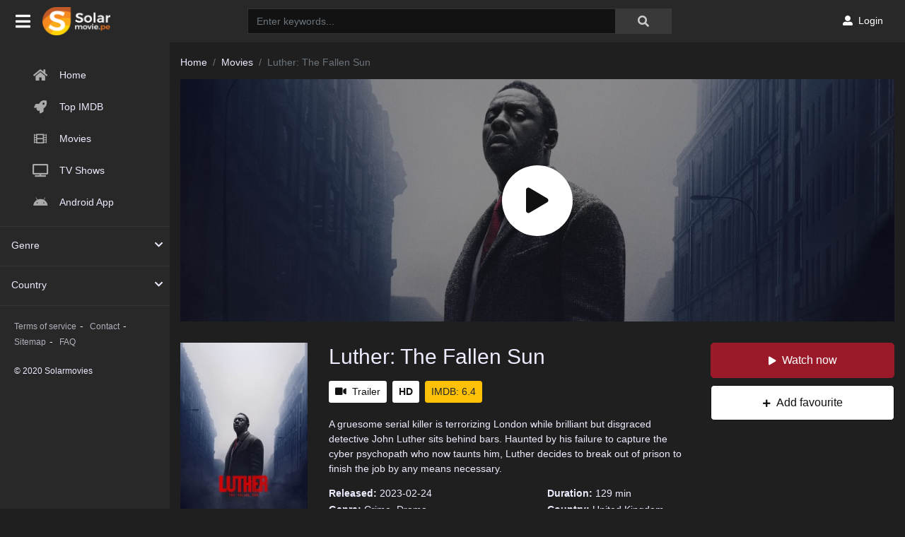

--- FILE ---
content_type: text/html; charset=utf-8
request_url: https://www.google.com/recaptcha/api2/anchor?ar=1&k=6Ld3XXobAAAAAP52fRv79Jn6OjLsJUfQE48H9HOE&co=aHR0cHM6Ly9zb2xhcm1vdmllcy53aW46NDQz&hl=en&v=PoyoqOPhxBO7pBk68S4YbpHZ&size=invisible&anchor-ms=20000&execute-ms=30000&cb=sji2usuleugk
body_size: 48528
content:
<!DOCTYPE HTML><html dir="ltr" lang="en"><head><meta http-equiv="Content-Type" content="text/html; charset=UTF-8">
<meta http-equiv="X-UA-Compatible" content="IE=edge">
<title>reCAPTCHA</title>
<style type="text/css">
/* cyrillic-ext */
@font-face {
  font-family: 'Roboto';
  font-style: normal;
  font-weight: 400;
  font-stretch: 100%;
  src: url(//fonts.gstatic.com/s/roboto/v48/KFO7CnqEu92Fr1ME7kSn66aGLdTylUAMa3GUBHMdazTgWw.woff2) format('woff2');
  unicode-range: U+0460-052F, U+1C80-1C8A, U+20B4, U+2DE0-2DFF, U+A640-A69F, U+FE2E-FE2F;
}
/* cyrillic */
@font-face {
  font-family: 'Roboto';
  font-style: normal;
  font-weight: 400;
  font-stretch: 100%;
  src: url(//fonts.gstatic.com/s/roboto/v48/KFO7CnqEu92Fr1ME7kSn66aGLdTylUAMa3iUBHMdazTgWw.woff2) format('woff2');
  unicode-range: U+0301, U+0400-045F, U+0490-0491, U+04B0-04B1, U+2116;
}
/* greek-ext */
@font-face {
  font-family: 'Roboto';
  font-style: normal;
  font-weight: 400;
  font-stretch: 100%;
  src: url(//fonts.gstatic.com/s/roboto/v48/KFO7CnqEu92Fr1ME7kSn66aGLdTylUAMa3CUBHMdazTgWw.woff2) format('woff2');
  unicode-range: U+1F00-1FFF;
}
/* greek */
@font-face {
  font-family: 'Roboto';
  font-style: normal;
  font-weight: 400;
  font-stretch: 100%;
  src: url(//fonts.gstatic.com/s/roboto/v48/KFO7CnqEu92Fr1ME7kSn66aGLdTylUAMa3-UBHMdazTgWw.woff2) format('woff2');
  unicode-range: U+0370-0377, U+037A-037F, U+0384-038A, U+038C, U+038E-03A1, U+03A3-03FF;
}
/* math */
@font-face {
  font-family: 'Roboto';
  font-style: normal;
  font-weight: 400;
  font-stretch: 100%;
  src: url(//fonts.gstatic.com/s/roboto/v48/KFO7CnqEu92Fr1ME7kSn66aGLdTylUAMawCUBHMdazTgWw.woff2) format('woff2');
  unicode-range: U+0302-0303, U+0305, U+0307-0308, U+0310, U+0312, U+0315, U+031A, U+0326-0327, U+032C, U+032F-0330, U+0332-0333, U+0338, U+033A, U+0346, U+034D, U+0391-03A1, U+03A3-03A9, U+03B1-03C9, U+03D1, U+03D5-03D6, U+03F0-03F1, U+03F4-03F5, U+2016-2017, U+2034-2038, U+203C, U+2040, U+2043, U+2047, U+2050, U+2057, U+205F, U+2070-2071, U+2074-208E, U+2090-209C, U+20D0-20DC, U+20E1, U+20E5-20EF, U+2100-2112, U+2114-2115, U+2117-2121, U+2123-214F, U+2190, U+2192, U+2194-21AE, U+21B0-21E5, U+21F1-21F2, U+21F4-2211, U+2213-2214, U+2216-22FF, U+2308-230B, U+2310, U+2319, U+231C-2321, U+2336-237A, U+237C, U+2395, U+239B-23B7, U+23D0, U+23DC-23E1, U+2474-2475, U+25AF, U+25B3, U+25B7, U+25BD, U+25C1, U+25CA, U+25CC, U+25FB, U+266D-266F, U+27C0-27FF, U+2900-2AFF, U+2B0E-2B11, U+2B30-2B4C, U+2BFE, U+3030, U+FF5B, U+FF5D, U+1D400-1D7FF, U+1EE00-1EEFF;
}
/* symbols */
@font-face {
  font-family: 'Roboto';
  font-style: normal;
  font-weight: 400;
  font-stretch: 100%;
  src: url(//fonts.gstatic.com/s/roboto/v48/KFO7CnqEu92Fr1ME7kSn66aGLdTylUAMaxKUBHMdazTgWw.woff2) format('woff2');
  unicode-range: U+0001-000C, U+000E-001F, U+007F-009F, U+20DD-20E0, U+20E2-20E4, U+2150-218F, U+2190, U+2192, U+2194-2199, U+21AF, U+21E6-21F0, U+21F3, U+2218-2219, U+2299, U+22C4-22C6, U+2300-243F, U+2440-244A, U+2460-24FF, U+25A0-27BF, U+2800-28FF, U+2921-2922, U+2981, U+29BF, U+29EB, U+2B00-2BFF, U+4DC0-4DFF, U+FFF9-FFFB, U+10140-1018E, U+10190-1019C, U+101A0, U+101D0-101FD, U+102E0-102FB, U+10E60-10E7E, U+1D2C0-1D2D3, U+1D2E0-1D37F, U+1F000-1F0FF, U+1F100-1F1AD, U+1F1E6-1F1FF, U+1F30D-1F30F, U+1F315, U+1F31C, U+1F31E, U+1F320-1F32C, U+1F336, U+1F378, U+1F37D, U+1F382, U+1F393-1F39F, U+1F3A7-1F3A8, U+1F3AC-1F3AF, U+1F3C2, U+1F3C4-1F3C6, U+1F3CA-1F3CE, U+1F3D4-1F3E0, U+1F3ED, U+1F3F1-1F3F3, U+1F3F5-1F3F7, U+1F408, U+1F415, U+1F41F, U+1F426, U+1F43F, U+1F441-1F442, U+1F444, U+1F446-1F449, U+1F44C-1F44E, U+1F453, U+1F46A, U+1F47D, U+1F4A3, U+1F4B0, U+1F4B3, U+1F4B9, U+1F4BB, U+1F4BF, U+1F4C8-1F4CB, U+1F4D6, U+1F4DA, U+1F4DF, U+1F4E3-1F4E6, U+1F4EA-1F4ED, U+1F4F7, U+1F4F9-1F4FB, U+1F4FD-1F4FE, U+1F503, U+1F507-1F50B, U+1F50D, U+1F512-1F513, U+1F53E-1F54A, U+1F54F-1F5FA, U+1F610, U+1F650-1F67F, U+1F687, U+1F68D, U+1F691, U+1F694, U+1F698, U+1F6AD, U+1F6B2, U+1F6B9-1F6BA, U+1F6BC, U+1F6C6-1F6CF, U+1F6D3-1F6D7, U+1F6E0-1F6EA, U+1F6F0-1F6F3, U+1F6F7-1F6FC, U+1F700-1F7FF, U+1F800-1F80B, U+1F810-1F847, U+1F850-1F859, U+1F860-1F887, U+1F890-1F8AD, U+1F8B0-1F8BB, U+1F8C0-1F8C1, U+1F900-1F90B, U+1F93B, U+1F946, U+1F984, U+1F996, U+1F9E9, U+1FA00-1FA6F, U+1FA70-1FA7C, U+1FA80-1FA89, U+1FA8F-1FAC6, U+1FACE-1FADC, U+1FADF-1FAE9, U+1FAF0-1FAF8, U+1FB00-1FBFF;
}
/* vietnamese */
@font-face {
  font-family: 'Roboto';
  font-style: normal;
  font-weight: 400;
  font-stretch: 100%;
  src: url(//fonts.gstatic.com/s/roboto/v48/KFO7CnqEu92Fr1ME7kSn66aGLdTylUAMa3OUBHMdazTgWw.woff2) format('woff2');
  unicode-range: U+0102-0103, U+0110-0111, U+0128-0129, U+0168-0169, U+01A0-01A1, U+01AF-01B0, U+0300-0301, U+0303-0304, U+0308-0309, U+0323, U+0329, U+1EA0-1EF9, U+20AB;
}
/* latin-ext */
@font-face {
  font-family: 'Roboto';
  font-style: normal;
  font-weight: 400;
  font-stretch: 100%;
  src: url(//fonts.gstatic.com/s/roboto/v48/KFO7CnqEu92Fr1ME7kSn66aGLdTylUAMa3KUBHMdazTgWw.woff2) format('woff2');
  unicode-range: U+0100-02BA, U+02BD-02C5, U+02C7-02CC, U+02CE-02D7, U+02DD-02FF, U+0304, U+0308, U+0329, U+1D00-1DBF, U+1E00-1E9F, U+1EF2-1EFF, U+2020, U+20A0-20AB, U+20AD-20C0, U+2113, U+2C60-2C7F, U+A720-A7FF;
}
/* latin */
@font-face {
  font-family: 'Roboto';
  font-style: normal;
  font-weight: 400;
  font-stretch: 100%;
  src: url(//fonts.gstatic.com/s/roboto/v48/KFO7CnqEu92Fr1ME7kSn66aGLdTylUAMa3yUBHMdazQ.woff2) format('woff2');
  unicode-range: U+0000-00FF, U+0131, U+0152-0153, U+02BB-02BC, U+02C6, U+02DA, U+02DC, U+0304, U+0308, U+0329, U+2000-206F, U+20AC, U+2122, U+2191, U+2193, U+2212, U+2215, U+FEFF, U+FFFD;
}
/* cyrillic-ext */
@font-face {
  font-family: 'Roboto';
  font-style: normal;
  font-weight: 500;
  font-stretch: 100%;
  src: url(//fonts.gstatic.com/s/roboto/v48/KFO7CnqEu92Fr1ME7kSn66aGLdTylUAMa3GUBHMdazTgWw.woff2) format('woff2');
  unicode-range: U+0460-052F, U+1C80-1C8A, U+20B4, U+2DE0-2DFF, U+A640-A69F, U+FE2E-FE2F;
}
/* cyrillic */
@font-face {
  font-family: 'Roboto';
  font-style: normal;
  font-weight: 500;
  font-stretch: 100%;
  src: url(//fonts.gstatic.com/s/roboto/v48/KFO7CnqEu92Fr1ME7kSn66aGLdTylUAMa3iUBHMdazTgWw.woff2) format('woff2');
  unicode-range: U+0301, U+0400-045F, U+0490-0491, U+04B0-04B1, U+2116;
}
/* greek-ext */
@font-face {
  font-family: 'Roboto';
  font-style: normal;
  font-weight: 500;
  font-stretch: 100%;
  src: url(//fonts.gstatic.com/s/roboto/v48/KFO7CnqEu92Fr1ME7kSn66aGLdTylUAMa3CUBHMdazTgWw.woff2) format('woff2');
  unicode-range: U+1F00-1FFF;
}
/* greek */
@font-face {
  font-family: 'Roboto';
  font-style: normal;
  font-weight: 500;
  font-stretch: 100%;
  src: url(//fonts.gstatic.com/s/roboto/v48/KFO7CnqEu92Fr1ME7kSn66aGLdTylUAMa3-UBHMdazTgWw.woff2) format('woff2');
  unicode-range: U+0370-0377, U+037A-037F, U+0384-038A, U+038C, U+038E-03A1, U+03A3-03FF;
}
/* math */
@font-face {
  font-family: 'Roboto';
  font-style: normal;
  font-weight: 500;
  font-stretch: 100%;
  src: url(//fonts.gstatic.com/s/roboto/v48/KFO7CnqEu92Fr1ME7kSn66aGLdTylUAMawCUBHMdazTgWw.woff2) format('woff2');
  unicode-range: U+0302-0303, U+0305, U+0307-0308, U+0310, U+0312, U+0315, U+031A, U+0326-0327, U+032C, U+032F-0330, U+0332-0333, U+0338, U+033A, U+0346, U+034D, U+0391-03A1, U+03A3-03A9, U+03B1-03C9, U+03D1, U+03D5-03D6, U+03F0-03F1, U+03F4-03F5, U+2016-2017, U+2034-2038, U+203C, U+2040, U+2043, U+2047, U+2050, U+2057, U+205F, U+2070-2071, U+2074-208E, U+2090-209C, U+20D0-20DC, U+20E1, U+20E5-20EF, U+2100-2112, U+2114-2115, U+2117-2121, U+2123-214F, U+2190, U+2192, U+2194-21AE, U+21B0-21E5, U+21F1-21F2, U+21F4-2211, U+2213-2214, U+2216-22FF, U+2308-230B, U+2310, U+2319, U+231C-2321, U+2336-237A, U+237C, U+2395, U+239B-23B7, U+23D0, U+23DC-23E1, U+2474-2475, U+25AF, U+25B3, U+25B7, U+25BD, U+25C1, U+25CA, U+25CC, U+25FB, U+266D-266F, U+27C0-27FF, U+2900-2AFF, U+2B0E-2B11, U+2B30-2B4C, U+2BFE, U+3030, U+FF5B, U+FF5D, U+1D400-1D7FF, U+1EE00-1EEFF;
}
/* symbols */
@font-face {
  font-family: 'Roboto';
  font-style: normal;
  font-weight: 500;
  font-stretch: 100%;
  src: url(//fonts.gstatic.com/s/roboto/v48/KFO7CnqEu92Fr1ME7kSn66aGLdTylUAMaxKUBHMdazTgWw.woff2) format('woff2');
  unicode-range: U+0001-000C, U+000E-001F, U+007F-009F, U+20DD-20E0, U+20E2-20E4, U+2150-218F, U+2190, U+2192, U+2194-2199, U+21AF, U+21E6-21F0, U+21F3, U+2218-2219, U+2299, U+22C4-22C6, U+2300-243F, U+2440-244A, U+2460-24FF, U+25A0-27BF, U+2800-28FF, U+2921-2922, U+2981, U+29BF, U+29EB, U+2B00-2BFF, U+4DC0-4DFF, U+FFF9-FFFB, U+10140-1018E, U+10190-1019C, U+101A0, U+101D0-101FD, U+102E0-102FB, U+10E60-10E7E, U+1D2C0-1D2D3, U+1D2E0-1D37F, U+1F000-1F0FF, U+1F100-1F1AD, U+1F1E6-1F1FF, U+1F30D-1F30F, U+1F315, U+1F31C, U+1F31E, U+1F320-1F32C, U+1F336, U+1F378, U+1F37D, U+1F382, U+1F393-1F39F, U+1F3A7-1F3A8, U+1F3AC-1F3AF, U+1F3C2, U+1F3C4-1F3C6, U+1F3CA-1F3CE, U+1F3D4-1F3E0, U+1F3ED, U+1F3F1-1F3F3, U+1F3F5-1F3F7, U+1F408, U+1F415, U+1F41F, U+1F426, U+1F43F, U+1F441-1F442, U+1F444, U+1F446-1F449, U+1F44C-1F44E, U+1F453, U+1F46A, U+1F47D, U+1F4A3, U+1F4B0, U+1F4B3, U+1F4B9, U+1F4BB, U+1F4BF, U+1F4C8-1F4CB, U+1F4D6, U+1F4DA, U+1F4DF, U+1F4E3-1F4E6, U+1F4EA-1F4ED, U+1F4F7, U+1F4F9-1F4FB, U+1F4FD-1F4FE, U+1F503, U+1F507-1F50B, U+1F50D, U+1F512-1F513, U+1F53E-1F54A, U+1F54F-1F5FA, U+1F610, U+1F650-1F67F, U+1F687, U+1F68D, U+1F691, U+1F694, U+1F698, U+1F6AD, U+1F6B2, U+1F6B9-1F6BA, U+1F6BC, U+1F6C6-1F6CF, U+1F6D3-1F6D7, U+1F6E0-1F6EA, U+1F6F0-1F6F3, U+1F6F7-1F6FC, U+1F700-1F7FF, U+1F800-1F80B, U+1F810-1F847, U+1F850-1F859, U+1F860-1F887, U+1F890-1F8AD, U+1F8B0-1F8BB, U+1F8C0-1F8C1, U+1F900-1F90B, U+1F93B, U+1F946, U+1F984, U+1F996, U+1F9E9, U+1FA00-1FA6F, U+1FA70-1FA7C, U+1FA80-1FA89, U+1FA8F-1FAC6, U+1FACE-1FADC, U+1FADF-1FAE9, U+1FAF0-1FAF8, U+1FB00-1FBFF;
}
/* vietnamese */
@font-face {
  font-family: 'Roboto';
  font-style: normal;
  font-weight: 500;
  font-stretch: 100%;
  src: url(//fonts.gstatic.com/s/roboto/v48/KFO7CnqEu92Fr1ME7kSn66aGLdTylUAMa3OUBHMdazTgWw.woff2) format('woff2');
  unicode-range: U+0102-0103, U+0110-0111, U+0128-0129, U+0168-0169, U+01A0-01A1, U+01AF-01B0, U+0300-0301, U+0303-0304, U+0308-0309, U+0323, U+0329, U+1EA0-1EF9, U+20AB;
}
/* latin-ext */
@font-face {
  font-family: 'Roboto';
  font-style: normal;
  font-weight: 500;
  font-stretch: 100%;
  src: url(//fonts.gstatic.com/s/roboto/v48/KFO7CnqEu92Fr1ME7kSn66aGLdTylUAMa3KUBHMdazTgWw.woff2) format('woff2');
  unicode-range: U+0100-02BA, U+02BD-02C5, U+02C7-02CC, U+02CE-02D7, U+02DD-02FF, U+0304, U+0308, U+0329, U+1D00-1DBF, U+1E00-1E9F, U+1EF2-1EFF, U+2020, U+20A0-20AB, U+20AD-20C0, U+2113, U+2C60-2C7F, U+A720-A7FF;
}
/* latin */
@font-face {
  font-family: 'Roboto';
  font-style: normal;
  font-weight: 500;
  font-stretch: 100%;
  src: url(//fonts.gstatic.com/s/roboto/v48/KFO7CnqEu92Fr1ME7kSn66aGLdTylUAMa3yUBHMdazQ.woff2) format('woff2');
  unicode-range: U+0000-00FF, U+0131, U+0152-0153, U+02BB-02BC, U+02C6, U+02DA, U+02DC, U+0304, U+0308, U+0329, U+2000-206F, U+20AC, U+2122, U+2191, U+2193, U+2212, U+2215, U+FEFF, U+FFFD;
}
/* cyrillic-ext */
@font-face {
  font-family: 'Roboto';
  font-style: normal;
  font-weight: 900;
  font-stretch: 100%;
  src: url(//fonts.gstatic.com/s/roboto/v48/KFO7CnqEu92Fr1ME7kSn66aGLdTylUAMa3GUBHMdazTgWw.woff2) format('woff2');
  unicode-range: U+0460-052F, U+1C80-1C8A, U+20B4, U+2DE0-2DFF, U+A640-A69F, U+FE2E-FE2F;
}
/* cyrillic */
@font-face {
  font-family: 'Roboto';
  font-style: normal;
  font-weight: 900;
  font-stretch: 100%;
  src: url(//fonts.gstatic.com/s/roboto/v48/KFO7CnqEu92Fr1ME7kSn66aGLdTylUAMa3iUBHMdazTgWw.woff2) format('woff2');
  unicode-range: U+0301, U+0400-045F, U+0490-0491, U+04B0-04B1, U+2116;
}
/* greek-ext */
@font-face {
  font-family: 'Roboto';
  font-style: normal;
  font-weight: 900;
  font-stretch: 100%;
  src: url(//fonts.gstatic.com/s/roboto/v48/KFO7CnqEu92Fr1ME7kSn66aGLdTylUAMa3CUBHMdazTgWw.woff2) format('woff2');
  unicode-range: U+1F00-1FFF;
}
/* greek */
@font-face {
  font-family: 'Roboto';
  font-style: normal;
  font-weight: 900;
  font-stretch: 100%;
  src: url(//fonts.gstatic.com/s/roboto/v48/KFO7CnqEu92Fr1ME7kSn66aGLdTylUAMa3-UBHMdazTgWw.woff2) format('woff2');
  unicode-range: U+0370-0377, U+037A-037F, U+0384-038A, U+038C, U+038E-03A1, U+03A3-03FF;
}
/* math */
@font-face {
  font-family: 'Roboto';
  font-style: normal;
  font-weight: 900;
  font-stretch: 100%;
  src: url(//fonts.gstatic.com/s/roboto/v48/KFO7CnqEu92Fr1ME7kSn66aGLdTylUAMawCUBHMdazTgWw.woff2) format('woff2');
  unicode-range: U+0302-0303, U+0305, U+0307-0308, U+0310, U+0312, U+0315, U+031A, U+0326-0327, U+032C, U+032F-0330, U+0332-0333, U+0338, U+033A, U+0346, U+034D, U+0391-03A1, U+03A3-03A9, U+03B1-03C9, U+03D1, U+03D5-03D6, U+03F0-03F1, U+03F4-03F5, U+2016-2017, U+2034-2038, U+203C, U+2040, U+2043, U+2047, U+2050, U+2057, U+205F, U+2070-2071, U+2074-208E, U+2090-209C, U+20D0-20DC, U+20E1, U+20E5-20EF, U+2100-2112, U+2114-2115, U+2117-2121, U+2123-214F, U+2190, U+2192, U+2194-21AE, U+21B0-21E5, U+21F1-21F2, U+21F4-2211, U+2213-2214, U+2216-22FF, U+2308-230B, U+2310, U+2319, U+231C-2321, U+2336-237A, U+237C, U+2395, U+239B-23B7, U+23D0, U+23DC-23E1, U+2474-2475, U+25AF, U+25B3, U+25B7, U+25BD, U+25C1, U+25CA, U+25CC, U+25FB, U+266D-266F, U+27C0-27FF, U+2900-2AFF, U+2B0E-2B11, U+2B30-2B4C, U+2BFE, U+3030, U+FF5B, U+FF5D, U+1D400-1D7FF, U+1EE00-1EEFF;
}
/* symbols */
@font-face {
  font-family: 'Roboto';
  font-style: normal;
  font-weight: 900;
  font-stretch: 100%;
  src: url(//fonts.gstatic.com/s/roboto/v48/KFO7CnqEu92Fr1ME7kSn66aGLdTylUAMaxKUBHMdazTgWw.woff2) format('woff2');
  unicode-range: U+0001-000C, U+000E-001F, U+007F-009F, U+20DD-20E0, U+20E2-20E4, U+2150-218F, U+2190, U+2192, U+2194-2199, U+21AF, U+21E6-21F0, U+21F3, U+2218-2219, U+2299, U+22C4-22C6, U+2300-243F, U+2440-244A, U+2460-24FF, U+25A0-27BF, U+2800-28FF, U+2921-2922, U+2981, U+29BF, U+29EB, U+2B00-2BFF, U+4DC0-4DFF, U+FFF9-FFFB, U+10140-1018E, U+10190-1019C, U+101A0, U+101D0-101FD, U+102E0-102FB, U+10E60-10E7E, U+1D2C0-1D2D3, U+1D2E0-1D37F, U+1F000-1F0FF, U+1F100-1F1AD, U+1F1E6-1F1FF, U+1F30D-1F30F, U+1F315, U+1F31C, U+1F31E, U+1F320-1F32C, U+1F336, U+1F378, U+1F37D, U+1F382, U+1F393-1F39F, U+1F3A7-1F3A8, U+1F3AC-1F3AF, U+1F3C2, U+1F3C4-1F3C6, U+1F3CA-1F3CE, U+1F3D4-1F3E0, U+1F3ED, U+1F3F1-1F3F3, U+1F3F5-1F3F7, U+1F408, U+1F415, U+1F41F, U+1F426, U+1F43F, U+1F441-1F442, U+1F444, U+1F446-1F449, U+1F44C-1F44E, U+1F453, U+1F46A, U+1F47D, U+1F4A3, U+1F4B0, U+1F4B3, U+1F4B9, U+1F4BB, U+1F4BF, U+1F4C8-1F4CB, U+1F4D6, U+1F4DA, U+1F4DF, U+1F4E3-1F4E6, U+1F4EA-1F4ED, U+1F4F7, U+1F4F9-1F4FB, U+1F4FD-1F4FE, U+1F503, U+1F507-1F50B, U+1F50D, U+1F512-1F513, U+1F53E-1F54A, U+1F54F-1F5FA, U+1F610, U+1F650-1F67F, U+1F687, U+1F68D, U+1F691, U+1F694, U+1F698, U+1F6AD, U+1F6B2, U+1F6B9-1F6BA, U+1F6BC, U+1F6C6-1F6CF, U+1F6D3-1F6D7, U+1F6E0-1F6EA, U+1F6F0-1F6F3, U+1F6F7-1F6FC, U+1F700-1F7FF, U+1F800-1F80B, U+1F810-1F847, U+1F850-1F859, U+1F860-1F887, U+1F890-1F8AD, U+1F8B0-1F8BB, U+1F8C0-1F8C1, U+1F900-1F90B, U+1F93B, U+1F946, U+1F984, U+1F996, U+1F9E9, U+1FA00-1FA6F, U+1FA70-1FA7C, U+1FA80-1FA89, U+1FA8F-1FAC6, U+1FACE-1FADC, U+1FADF-1FAE9, U+1FAF0-1FAF8, U+1FB00-1FBFF;
}
/* vietnamese */
@font-face {
  font-family: 'Roboto';
  font-style: normal;
  font-weight: 900;
  font-stretch: 100%;
  src: url(//fonts.gstatic.com/s/roboto/v48/KFO7CnqEu92Fr1ME7kSn66aGLdTylUAMa3OUBHMdazTgWw.woff2) format('woff2');
  unicode-range: U+0102-0103, U+0110-0111, U+0128-0129, U+0168-0169, U+01A0-01A1, U+01AF-01B0, U+0300-0301, U+0303-0304, U+0308-0309, U+0323, U+0329, U+1EA0-1EF9, U+20AB;
}
/* latin-ext */
@font-face {
  font-family: 'Roboto';
  font-style: normal;
  font-weight: 900;
  font-stretch: 100%;
  src: url(//fonts.gstatic.com/s/roboto/v48/KFO7CnqEu92Fr1ME7kSn66aGLdTylUAMa3KUBHMdazTgWw.woff2) format('woff2');
  unicode-range: U+0100-02BA, U+02BD-02C5, U+02C7-02CC, U+02CE-02D7, U+02DD-02FF, U+0304, U+0308, U+0329, U+1D00-1DBF, U+1E00-1E9F, U+1EF2-1EFF, U+2020, U+20A0-20AB, U+20AD-20C0, U+2113, U+2C60-2C7F, U+A720-A7FF;
}
/* latin */
@font-face {
  font-family: 'Roboto';
  font-style: normal;
  font-weight: 900;
  font-stretch: 100%;
  src: url(//fonts.gstatic.com/s/roboto/v48/KFO7CnqEu92Fr1ME7kSn66aGLdTylUAMa3yUBHMdazQ.woff2) format('woff2');
  unicode-range: U+0000-00FF, U+0131, U+0152-0153, U+02BB-02BC, U+02C6, U+02DA, U+02DC, U+0304, U+0308, U+0329, U+2000-206F, U+20AC, U+2122, U+2191, U+2193, U+2212, U+2215, U+FEFF, U+FFFD;
}

</style>
<link rel="stylesheet" type="text/css" href="https://www.gstatic.com/recaptcha/releases/PoyoqOPhxBO7pBk68S4YbpHZ/styles__ltr.css">
<script nonce="PewYBRNXLd1IUmxBkLaWfA" type="text/javascript">window['__recaptcha_api'] = 'https://www.google.com/recaptcha/api2/';</script>
<script type="text/javascript" src="https://www.gstatic.com/recaptcha/releases/PoyoqOPhxBO7pBk68S4YbpHZ/recaptcha__en.js" nonce="PewYBRNXLd1IUmxBkLaWfA">
      
    </script></head>
<body><div id="rc-anchor-alert" class="rc-anchor-alert"></div>
<input type="hidden" id="recaptcha-token" value="[base64]">
<script type="text/javascript" nonce="PewYBRNXLd1IUmxBkLaWfA">
      recaptcha.anchor.Main.init("[\x22ainput\x22,[\x22bgdata\x22,\x22\x22,\[base64]/[base64]/bmV3IFpbdF0obVswXSk6Sz09Mj9uZXcgWlt0XShtWzBdLG1bMV0pOks9PTM/bmV3IFpbdF0obVswXSxtWzFdLG1bMl0pOks9PTQ/[base64]/[base64]/[base64]/[base64]/[base64]/[base64]/[base64]/[base64]/[base64]/[base64]/[base64]/[base64]/[base64]/[base64]\\u003d\\u003d\x22,\[base64]\\u003d\x22,\x22d8ObwqA4w69Zw73CscO0w7zCg3ByRxvDp8OdZFlCQsK/w7c1LG/CisOPwp7CvAVFw5YifUkswqYew7LCmMKOwq8OwrXCkcO3wrxlwo4iw6JxLV/DpBtjIBFLw7Y/VE5aHMK7wp3DgBB5T3UnwqLDosKRNw8jHkYJworDn8Kdw6bCmcOKwrAGw5rDn8OZwpt1aMKYw5HDgMKhwrbCgHNHw5jClMKKb8O/M8Krw5rDpcORUsOpbDwPRgrDoScFw7IqwqTDqU3DqAbCncOKw5TDnBfDscOcYC/DqhtlwpQ/O8O/JETDqFHCqmtHE8O2FDbCpDtww4DChj0Kw5HCgg/DoVtWwrhBfionwoEUwq5AWCDDnX95dcOuw4EVwr/DqMKEHMOyX8Klw5rDmsOOTHBmw53Dt8K0w4Nnw7DCs3PCjsOMw4lKwqtGw4/DosOxw7MmQiTCpjgrwoQhw67DucOhwpcKNntawpRhw7nDpxbCusOfw4Y6wqx8wrIYZcOpwp/[base64]/CisOKdT7CrzYVFcKDMULCp8O5w4k+McKfw51YE8KPKMKyw6jDtMKxwpTCssOxw6V8cMKIwpEGNSQFworCtMOXGyhdegVDwpUPwplGYcKGRcKSw49zGcKwwrM9w4JBwpbCslIWw6Vow6UvIXolwpbCsER/WsOhw7Jbw64Lw7VzQ8OHw5jDl8K/w4A8dsOBM0PDsAPDs8ORwr3DuE/CqGnDs8KTw6TChRHDui/Dti/DssKLwqTCv8OdAsK2w6k/[base64]/[base64]/Do8KowrTDvnTCkwkSw4k8ecKmwojCm8Kow5/DsiIPwp1VGcKywq/[base64]/Dt8KcSMOaw6ACwpJmw7nCo8OVDcK9wpZGw7XDkMOMFXnDon5ew7zCvcO1ai/CuDjCjsK9aMOFCjHDqsKJQcOOBiEwwqAWAsKPTVUDwoEpTTAuwpA2wrVsMcKjLsOlw79rYHbDuX7CvzEkwpDDgsKCwrhifMKmw5TDrC/[base64]/w5A+PnnCsUB/WEzCll7CmsKeKcOABcKlwrDCn8O7wpRwOsOqwoxySm7DnsKIEyHCh25hA07DrMOew6HDl8O/wpJUwqXCncKxw5Jfw6N+w44Rw73CpQpzw4kKwp83w4gVQMKJVsKENcK1w7wORMKgwrtxDMOsw50Fw5BBwqAAwqfCvsKda8K7w6fCpw9PwpAwwo9ETC5QwrvDlMKuwrHDliHCr8OPOMKgw782CsO1wpp5AHnCgMKDw5vClzTCuMOBKMOdw5XCuxjChMKywr5vwq/DkCUnUwoJQMOfwqocwpTCkcK/csOawpXCoMKgwrHCm8OKKgYjBMKUIMKQWCokU23CgiNuwp0/Sm7DncKOL8OGbcKGwrcYwrjCnAR/w5DDkMKbasO9ciPDvcKmwrhwSgjCksKPVmxhwrMpd8Oewqcyw4/CmSXCsATCnirDscOpIcKhwp7Drj/Di8Kywp3DiGxXHMK0DcKHw4/[base64]/[base64]/[base64]/Dm8KXP2zDsMK0Bgk2AsK/EQjCgx3DgsK2THvCrmsqCcKWwqPCmsOkd8OHw4fDsCgdwqQqwp1qFjnCqsO3MMKNwptTMFRKCC5CDMKIHWJtCyTDoxtXHhxTwqHCnw3CrMKyw7zDncOUw5AtPhfCs8KBwps9ADvCkMOzTRAwwqxfZnlZN8Kqw53Dk8OUwoJsw6sSHn/CpkMPEsKSw6NyXcKAw4IHwoZJZsKwwq4NHVwfw7d4NcK7w5Z1w4zChMOZPQ3CscKOHHh4w40Fwr5jUQLDr8KICgDCqgAwUm82Vg9Lwq5SVGPCqT/DnMKHNgBsJMKwEMKMwp49eC7DklfChG8qw4sFXnLDucO7wpXDpS7Dt8O0fsOGw487Fjd3DxHCkB9cwr3CoMO+HjzDssKLMxVyZsOtwqLDssKEw6nDmzXCr8OHdAzCoMK+wp8NwrnCuU7CrcKEPsOPw7AUHU0zwo3CoDZGWx/[base64]/Dq8O4ATwdw7fDkAfCjsKEG8OcCcOowpPCrWkJdylsw7wRHsKnw71aXsKAw7HDnBPCuC4swqvDsTlCwqxwDm8fw63DgMOpbETDscK7T8O7fsKwccOKw6TCj3/DksKuC8O5M0/DqybDnMOdw6HCtAZFVMOTwoxqOH4TZGnCtUYTXsKXw4ABwrMrbxPCjE/CmUJqwo5Xw7vDk8OWwo7Dj8OgPz5zwogZQMK2T3o0JyPCpmoYbiIXwrwUY1tlW05zY1MVDDEYw50kJ2PCicOxUsOpwpnDsS/DvcOhBcOpcndzwqbDn8KXW0UjwrwWT8Kww67CpyfCh8KSeAbCgcOKw43DqMOuwoI1wobCsMKbDmY/wp/CnkjCql/DvHkgYQE1Fi01wqbCn8OEw6I+w7PCssKedXTCvsK0TgnDqHXDrAzCpCZBw6Mrw4zDrBRvw4LCnBFMNEjCkwAuaXPDqwEZw6jCmMOJMMOvw5HDqMK4M8KqO8KIw6Rmw6h9wqjCgBzCowoMwpDCmQhZwq/CqinDhMOuJcOWTExGR8OKIzMGwq7CsMO6w4JCW8KCenDCnh/[base64]/GcONb8KsA8KtwqnDohTDnQgvXTzDtsOFSBLDi8ODw6HCrsOjZhHDhsOzUi5hWVfDqzBHwqzDrsKpa8OaXMOXw6PDrF/[base64]/[base64]/[base64]/CmMOTwrRowpTCi2/CrcONNh/[base64]/Ds30QZirCuMONX29HNcO8LsKzwrIxb23Dj8KOJcOYbhnDtVnCrcKXwoPDp34gwo9/[base64]/w5F4w51zGMKMw44WwoPDlQJYanwyw5NVwolZCj1XQsOvwpTCkMK/w5rCpTXDjSw/[base64]/DlsKmYsOQa8ORwp/CgMKnMV/CuG/Dr2nCv8KWw5RXAxllI8OBwooNAsKkw67DsMOIahPDq8O1XsKSwpfDssKFEcK5P2lfVQbCusK0csKDTR91w5/DmH4AA8O1EFVtwpXDhsOwZn/CgMKrw6lqP8KKasOCwqB2w51jTsOpw4EVEgFIVl56am/DkMK3KsKTbADDjsOxccKxTiFewr7ChMOAGsOEQA/CqMOawoFkVsKhw5BWw6gYfD9GHsOmNmbCrVzCuMOHXcOMFCzCo8OYwq18w4QRwobDssOMwp/Dtmk8w6EHwoUMeMKlLcOsYx4ZLcKww47Cqx1ccVHDjMOsSRZzeMKpSDkVwqtfE3zDt8KKM8KRSjjDrljCu1QDH8O9wrEoVQMjO3zDnMK8Gy/CkMOYw6dEKcK7worDmcO4ZcOxTMKIwqHCkcKdwozDpxZ/w4XCjMKRfsKCBMKYUcK0eT7DiWXDtsOEHMOOHzMywoB6wrrCokjDsHRPPcKxUkLCn0hFwoojFwLDiT/Cr1nCrWLDr8Oew5rDvcOnw4rCihvDjH/[base64]/Dh3BNAMOiw5pZw48aw6Z9OcOAa8KiCMKyVcKiwrddw6AAw44KVMKlPsOjAsOyw4HCicKlwrjDnB9xw4HDm1gQI8OfSsK/[base64]/DscONNMKbwpdQdcOSRgHDkcKXw4bClSA/w4bDrsKOOUrDsGDDu8Kew4Rww7cQMcKPw5ZJe8O1JTDCh8KlRE/CsG/DngRJacKbb0jDkgzCpjTChXbCm1PCpV8mEsKjTcKAwoPDqMKmwoPDoFjDt0fCohPCgMKVw5laOSLDqDLCmzTCpsKXAMOAw6phwpwqUsKAUHR/w4UHWnF8wpbCqcOMLMKnEwbDhW7CssODwrfCoBlAwp/CrnfDgkMPNDzDlS0AdBvCssOCS8OCwoA2w7kaw6Mjfil5LGPCjcOUw4PClH1Rw5DCryfCnTXCpsK+w4U4MXAicMKBw4HDucKhYsOyw5pewoJVw4xDQMOzwqxpwohHwrVlMsKWD3pWA8Kew5wawrDDtcODwrY1w5PDiQ/DsEPCl8OMGWduAsOmMcK3PU8ZwqR2wotiw6E/[base64]/SWvDgcKVUMOKUsKYw6gpw6lAcwdtTsONwpXCkQcuI8KIw5XCtsOZwqnDpikvw7HCs1hJwoYWw61DwrDDgsOuwqohWsKdJUhXXUTCvHoxwpAHJlU3w5nCsMK1w7jChFEAw5fDscO2IwvCi8OYw4DCucO/wqnCui/Dt8KUWsO2T8KNwpXCqcK4w7nCl8Kow5HCncKVwod2SCQ0wrTDvHnChR9QLcKse8KswqDClMOgw6sWwoXDmcKtw7MEUAVJCQ5wwqxXw6bDusOtfcKXPSnDjsKQwpHCmsKYJMOrTMKdEsKka8O/RDHDogzCuSPDn0rDmMO3EArDhHrDisK/w4MCwpjDjklSw7TDr8OVScK7eXlvfkk1w6RdVMKPwoXDjWZRBcKNwp8hw548DzbCpQFcMUw+GRPCgHVSaBzCizXDgXRaw4DDtUNlw43CvcK+XWMPwpfDpsKvwpttw6N8wr5UYMOgwoTCgDbDnH/CjE5cw4zDs03DlsK+wpwIw7ooQMKtw63CmsOZwoYww5wHwobCgxPCuiURYw3Ci8KWw5nDgcKxH8O+w43DhHzDv8OcZsKoMlEPwpbCoMOWYAwracKcdA80wo0kwqo7wpIyfsOaCw3Cp8Knw4pPasO/ZC0jw7wlwpnCgzBPZ8O4MErCs8KmEX/[base64]/DrjQEwqgWUsK0wqfDv8KTwpdwwrx2B1bClWbCgijDiS3ChA1twq0NHxc0L3Y5w5VIfcKcwonCt0vCucOpVkbDmSjCuy7CuFBWMEYXQysNw6VmScKcSsOjw6ZxMGnDqcO1w5HDiAfCnMOQUhlhJS/Dh8KzwqAOw5wawpnDrUFvFMK7H8K6NnfCrloGwpXClMOew4E0w71mecOQw4xpw5Ehw5s1dcKww5fDjMO8B8OrIT3CjypGwpfCgALDgcK2w7AbPMK7w6fCuS0YBUbDjQt/D2DDpnxmw4XCosOIw5dcQC8kD8OqwoXDocOkZMK1w5x+wrIwbcOcw7EPQsKYJE4dAXZLwoHCm8OUwrXCrMOeFQZ/[base64]/Dg8K5CMKnwrTCk3DCosKzw67CtMKrZgMpw6XDgcKmwqxvw6FGCsKHS8OZN8KiwpNywrLDqEDCrMKzMknCsWvCpcKBXjfDpMO3fcOcw5rCiMOuwpESw7xqZC3CpMO5FAtNwpnCuQXDrUXDuApsTgkKwqvCpwk8KjzDpGPDpsO/WiJXw5N9HSo7LMKFQsO5Z1nCoUzDpcO3w64DwolUbkZ3w4g7w6/Cmg3DrkMYGsKXAncjw4JGfMOba8Osw5TCti1EwoNkw6/CvmLCgkfDk8OkDHnDmBHCr2tUwr4pVXHCksKRwooOK8OFw6LDtnHCtl7CoD9adcOsWMK7W8OyAwYNC2hPwqUsw4jDqw0PGMOSwrDDjMKfwpoIC8OMHMKhw5U4wosRNcKBwpzDownDmjTCsMO4aQnCtcK2JcK9wrbDtH8aAX3Dsy/CvsKSw7JyJcONbcK/[base64]/CrMOOwoIjPBPCkcKmamI9w47DiVFZwpvCg0NoaXp5w5Nbwo1iUsOWPWnCr1PDicOXwq3CjDAWw7LCg8KOwpvCnsOzTsKiQkrCm8OJwpLCu8OowoVRwqHCoXgJcRYuw77Do8KDPFsaPcKPw4FoW2/ClcOrLGDCq2dIwqU6wrBnw50QFQkowr/DicK/[base64]/CF0MGCAARkzDj3NSwqrDjy/DlcOCw7TDtj3DgsOhaMKqwpjChcOwH8OWMWLDuwEEQMOCe2jDksOuScKiEcKLw4/[base64]/ChcKLwrHDucOKDcKmaHTDn0/CpWDDg8OawrDDsMO5woNPwo0Iw57DjRLCksOcwqDConrDgsKyeEg8wpZIwplrccOqwpoJV8OJw5nClnrCilrDhjclw751wpHDrQ3DlsKOasOMwqrClMKSw4saOQHCnDRiw5x8wrtCw5lPwqB8esKhFRXDrsOaw5/CgcO/Q1tJwrpxSTVAw5DDnFbCtEMYX8O9MVvDnVXDg8OOwpDDslcWw6DCpMKvw5MiY8OuwrHDi0/DsVjDjTYGwobDizzDtV0CLcOPMMKLwobCpzzDgCXDmMOfwqAlwoNgPMOiw4A2w4skIMK2wqUAEsOaaUFFN8O7B8Oreyttw6InwpPCjcOswrBlwpfCqB/CtxxQQRnCkG/DgsK7wrZnwo3DumXCoDsgw4DCnsKhw4bDqj9MwqnCuVrCl8KDH8Kgw5XDoMOGwoPCnXxvwrF0wpLCt8O0LcKIwq/CjQIZIzVeEsKfwphKcQkvwrdVcsOJw5nCv8O0EgDDksObQcKXU8KDAUgtwo7CisKrdXnDlMKWLFjDg8KySsK8wrEPOBbCv8KhwrPDs8OQbsK/[base64]/w7tbw4XDj1rDqTzDn8KmwpVWAsOfP8K3MFLCsMKyd8Kcw6ZTw6rCnj1Vw6sgBmbDqBJWw54gPx4HaU3CsMKXworDpMObYgJJwpjCjmMaUsO/PCBYw49cwqDCvXnDqmnDgULClMO3wrQQwqhKw6XCvsOUR8OKfAzCvcK9wq4gw4JJw4pkw6RPw4Ixwp9GwoV5L1gEw6AeHi86cCjCs0Y0w4LDicKVw4nCsMKnG8O1HMOyw4VPwr9/V1DCjnw/NWgcwqrDmRsGw5/Dl8K3w6QzWT5TwpfClsK/alPCh8KHIcKXDyXDikNJJHTDocKoa2dQTsKoPkPCs8K3NsKvXxfCtkouw5DDoMOpHcKQwqDDqFfDr8KsbkHDk3pzw74jwqtWwp4FQ8KXDwE6dhA3w6AuEDXDncKYScO3woHDvMKQwogJAC7Dm1/[base64]/DiwXDgcOBAy1ow4bCgnJ+wqo8S8K+asOEXVJQwpxZcMK1Vm8BwpkmwpjDpcKFAcO5YBvCtCLCr33DlWnDt8Osw6PDgMOLwp9vQ8OfFihdQ1IIHhzCk0/CnSnCulnDlCIfAcK+Q8KEwqnCiy7DknzDh8K/YRDDl8KzecOEwpTCmMOnf8OPKMKCw7ozPkETw6nDlUTCt8Kmw7bCljLCoCfCkS9bwrHCpsO1wopJQ8Kxw7bClR/CncOQLCzDtMOfwrQOcRF8GcKIE1VMw7Z1e8KhwqPDv8KGCcK6wovDhcKfwrLDgQp2wqw0wr0jw6/[base64]/DjMKyw53CusKtZAXCscKfO8Ksw4gCc3hPPwbCrsKqw67DrsKnw4LDjXFTNn1bZwrChMKzYcO7TcKqw5DDl8OewqdhbcOfd8KywpbDgsOtwqzCsD0PFcKTEhk0A8Kow5M2ecKdWsKvw6zCq8KYaxV2EELCvMOvZ8KyFkljTX/Cg8O4KmBTNUgewo0ow6NbBMO2wqZ9w6PDpS9aM2TCp8Krw4I5wrgEPlQrw4/[base64]/ecKfw5/Dm8OcwpUewpM4U1XCs8OZKTI+wpLDs8KKQAQVQcKiIHPCvjQiw6kYLsOxwqwXwplLE3xyVh5hw7ENIsOOw6/[base64]/w4nCvcKow6zDoWXDqgRjPBURcRpfwpd/[base64]/X8OqEcOyZMKDw6bCn25OwrrCisKfwph2wqbCoW/DqcK0YMOYw6crwrfClwjCmEpKGSbCncKOw6sUQFnDp0TDhcK4Yh3DtTwmCTHDvn/[base64]/DqMOUDFnCvsOae1rDhMK/w6MXwrTCrA58wpTCmV/DtDHDtsOcw57DsHRmw4vCvsKHwrXDsmLCuMKNw4nDhsOSa8KwZhVROMOjRURxblI/w6xUw67DkyXCv1LDm8OXFSPCozbCnsObBMKJwpTCuMORw40Jw6zDgXjDtj83amtGw5/DjR7DiMO6w4TCscKSKsOdw7gJZRVzwoQMIl4HBTxwDMO2FB3Dp8OIdw8ewr5Jw5TDn8KKcsK8cz7CtDVOw48kIm3CknUcRMO0wpXDpUHCr3MhcMO0dC5RwofDnmIAw4AnTMKuw7nCt8OqJsOWw7/Cl0/Cp2B1w49QwrjCl8OfwrJiBMKiw5bDjMKHw5MuA8KrTMOZMF/[base64]/DtsO5FMKRw4PDo0g8XT/CtggqwqJCw4PDrA3Cnxoywo/DqsKTw6QywrHCuWI5JcOudVkAwrZ3A8K+fSXCncOXfQnDugM0wpd+GcO9DsOpw5lMWMKbdgjDgFZxwp4mwqtYeA1gdsKFScKwwpZresKoScO9QQYOwqLDjkHDlsKVwq4TJzpeMQkRw4rCjcOtw5HCq8OCbE7Dh35XQ8Kcw6g1XsOYw77ClRAuw7/ClMKTHiJGwpoYW8O+L8KawphPbkLDrTx/asO6ChXCi8K0DsKEQEDDhUfDt8OuJiAIw6QCwobCijLCgBHCjDfDh8Owwo7CqcOANcOcw7FbCsOyw4wTwotDZcOUPAHCuAEnwoDDgMKew4DDkGfCpXjCtAwHGsO2YMOgKwvDi8Olw600w6didyvCiyzCk8Kmwq3CssKmwp/[base64]/DpHtDJlHCkMKKelrCiCtkw4XCpMOrSmPCncKawpo4wrhaGcKVFcO0SXHCqi/CjGQswoZ7einCisKvw73Cp8O+w5bCpMORwpwTwoBmw5rCtsKUwpHCmMO3wq4rw5XCgh7CgG5jw4zDtMKvw7nDusOwwoHChcKSCXLCosKWd1AoDcKrMsKAPgrCvcKSw6hAw4zCmcO1wpHDlxFcSMKWQMKgwrPCtsK4ChfCvwZzw6/[base64]/CrcOSwpzDoys9Mykfwq1VFMKPw5R8ScOywokbwrtbf8O7N09owpLDscK8AMOXw69VRQbCnkTCp1rCum0hAA7CtkrDgsKXd1A7wpJgw5HCjRguT2gQFMKtHSLClsOFYsOdwpRqR8Ozw5Iiw6LDisOQw5ADw44Kw4IYfcOFw64zKGbDoiNYwo4jw7rCgsO/FU1oS8OtIX7Ck33CnR5UCDsGwrxAwoTCgVjDhy7Dl1JswofCsGvDoUdowq4mwqfCvCjDlMKew443EUgHKMKTw5DCo8OOw7fDu8OBwoLCoEwNTMOIw5wnw5PDqcK8D2Fcwq/ClEUnP8Orw7rCqcOBN8OMwp8zN8KOE8KpcHBww4oAXcOCw6DCrBLCpMKUHzwrUGECwrXCmE1OwrDDtjZuccKCw7VWFcODw6jDsnfDrMKCwrDDlnI6MHfDn8OhFwDDkTVCLxHCn8Oww5bCn8ODwpXCigvDhMKUCBfCn8KrwrQXwrbDnU5WwpgGA8KkI8K7wrbDs8O/S2liwqjDkVcPKGNBYsKdwphebcOewo/CjFTDhQxLecOIHgbCscOuwrfDlcKwwqfDvEdxUz0Bcg54HsKzw5ZYRX7Dj8ODGMK4fhzCpxXComrCjcOGwq3CgS3Dm8OEwqXChMKwTcOrOcOta0fDrXFgSMKkw4zDoMKUwrPDvsOew4dTwqtTw47Dq8KmG8KSwp3CoRPCr8OZfA7DhcOAwqJAGl/CrsO5JMOlAsOEw43CpcKxPQ3Cj3jDpcKHw4sAw4lawpFXJmYuIRdXwrvCkh/DhzRqSDJrw4svdF8IN8OYFHV/w6ksMgAIwqssdMKvLsKiZn/Dqm7DjcK1w4/DnGvCmMO3FzoqOWfCqcK0w6zDnMK1c8OGIMOIwrHCukTDocKRP23CpMKuI8OVwqbDuMOLG1nDhjTDvX/DvcOXZcO3T8OJB8K3wpEBMMK0wpLCn8OQBgvCigx8wrDCvAt8wpR4w4rCvsKtw4IgcsOKwp/DpBHDu1rDmsOXD0p9fcKpwoLDu8KEH1pGw5DDicKxwoZ+FcOcw4/DlW5+w4rCgyEywr/DujQYwpcKBcKCwrR5w6JjSsK8bUDDunYeX8OAwqzCt8Oiw47DjsOlw4toYyHCosOuw6rCuA9SJ8O9w6R4EMKaw7p1E8OCwofDrFdkw5Now5fCtXp3LMORwp3Ct8OQFcK7wqTCjsK6QMO8wr7CiQ9gBGdGYXXCvMO9wrY4KsOqVQ1nw6/[base64]/w57CvcOMwoZpwqrChCjChVzDojrCj8OkwprCosKjwrxtwrUGJWZ0VAkMw4LDj2vCoB/CnSTDo8KGFn4/[base64]/DlyHDvWIlw4ExW8Oxwp9/w5fDicKcEcKbw7nDpDolw4kWEsKuw4s5IlQCw6vDuMKlAcOaw4Y4biTChcOKYMKxwpLCjMOrw7FZJsKVwrDCmMKMasK/GCzDmsOxwqXChgHDlTLCmMK5wq3CkMOfcsO2wrXCmcO7XHXDr2fDlW/DqcOJwo9mwrHDsygvw7RQw6lwM8KowrrCkiHDgcOVFcK2PBxIMsKRRi7CmMO+Thl5IcOCDMO9w6IbwrPClRw/LMKdwpppYw3CtMO7wqrCgMK6wrxewrTCnl0uaMKJw5ZjeRzCqcKcRMKrwpXDisOPWsKYYcOAwqdvTUwvw4rDtz41F8OBw7vCvHs/YcKxwqpbwrMOGgEpwrBtJAUlw75jwqAlDTlxwpfCu8Ktwqkawrw0IwvDocKDIQXDg8OVL8OcwoPCgBsOU8K7wrZPwpsSw6JBwrk+BxbDuzfDksKlBMOBw68QcMKswrXCj8ODwpISwqACEiUVwoDDocO/Bj5YUQ3Cm8K4w6s6w5cpVHUYwq3CgcOSwpPDsn/DnMO1wpoyF8OdYFomNAVUwp/Drn/CqMK8X8OMwqY2w4JYw4sdTFjCuGkqB1JGIk7CgRbDrMOWw7orwp3CjsOjQcKLw4QLw5HDjHvDnAPDjCBTTG84M8O+LHddwqrCsVlZMsOLw49RbEbDr11Pw4oOw4BfMDjDg2Ypw4DDqsK0wppRP8KXw4ctfj/CkhlVMANawp7DtcOlb30ywo/[base64]/[base64]/DhlgmwpgDw4bCicOWw4wufyLDl8Ksw4IwOktvw79XSsKxLwvDqsOhTndJw7jCimo6JcOFeUnDk8O3w4vCkRjCv0vCqMO2w7HCoUgCfcK2BXnCoWrDhsO3w453wrTDvsOhwrYVT27Dgz0Cwq8ODsO7U3ZoVcKuwqRQcMO3wpTDlMO1G2LCkcKww4fDoTjDiMK/w63DmsOywq0rwq5wZHxLw4rCilVDVMKcw5/CjsKtacOYw5LDk8KMwpMVVVJFTcK8FMOCw54FHMOOY8OsNsOow5/[base64]/ChMOwAMObw5nCscKRwoUCwoPDkcKiw6DDgcOyGEwwwpFww44sLTxgw4J7CsOTAMOLwqQ4wrV7wqnClsKowo0+DMK+wr/CsMOREVzDrMK/bDlMwppje0/CtcOSIMO4wqDDkcK/w7/DjggLw5nDucKBw6wUwqLCj2jCgMOcwrbCpsK1wpE8Iz3CoGR6X8OKfsKaaMORDsOfaMOOw7RFJRrDvsKsUsOYcSppL8OPw6YUw4HCjMKxwr8cwonDs8O/w7nDp0NuEid6T3ZhXyjDv8O9w5jCqMOURC9GEjfDl8KeOER4w6FvaElqw5gXfh9NNMKsw4HCtwEYZsObMsO3YcKew7IKw6/DrztDw4vDtcOCa8OVA8KdHMK8wqIIX2PCrl3Dm8OkQcOzIFjChkcQdztnwqRzw6LDtMK7wrhNBMOVw6t7w43DhlVuwoHDinfDicKINF5cwp0lUmVnwqzDkH3Dn8KbesKXCSZ0fMOvwp3DgDTCqcKpB8K7wrrCuw/DhVIeccK1GDPDlMKow4MDw7HDqUnDtAxjw7lKKXbClMKxGMOhw7vCmytIZApjAcKYYcKoCjPCj8OaO8Khw5lFCMKPwrIMf8KTwoxSQ3PDhMKlw43CpcOxwqACZQVLwoHDt1M1ZG/Ctzo/wpJ0wqTDqnd7wqgNIgpUw7UUwpDDmsKiw7PDpDZOwr55C8KCw5E5BMKKwpzCgcKwa8KAw6IrcHcZw6DDtcO5ak3DssKCw7YLw6HCmGJLwrZbRMO+wqTCgcKhesKDHjPDgg1xDXDCqsKHCGbCg2DCoMKnwq3Dg8Oyw7s3ah/Ci3HCknU1woNodsKpCcK0BWDCtcKewo4YwpVxdUXCq0DCo8KkDAhpBQl5K0zDhMKOwr8gwpDCjMKYwphqJwYwLW0gesOxM8KGwp58d8KkwrolwrBAw4/DvyjDggzCpMKET0AIw6fCr3R0w7zDucOAw4kMwrECHcK2wq10A8KEwr0Jw7bDscONRsKWw7rDnsOKG8KwDsKiXcOyOTPDqRnDlSILw5XDoStELE/Cp8OGAMOGw6dHwrI7WMOhwpHDt8KbQSHCpidcw7fDmWrDhFsMw7dRwqfCkAw5dTkmwoPDvEVVwoTDrMKlw4RSwro6w5fCgcKcWC0zLjXDg1dwQMOEKsOSfVDCusOTaXhaw4fDv8O/w7PClnnDqMKLbXgOw55rwqLDv1LDtsO4woDCpsKhwqjCvcK+wr0oNsKMRmA8wp8fTSdNwpQ1w63ChMOMw6swK8KUWsOkJMK6LknCl2vDlh0vw6rCpcOqRiN6R2jDoXIlPWPCjsKGTUvDjyPDhn/DpikYwoRqKG3CksOnXMKbw6LCjsKow73CpxQkDMKKAyfDssKzw6/[base64]/Cn8Kne1DCl0NtPDjDmQ/DocKtJD5JF03Dtmsvw6kUwpXClcOIwq7DuX7DpcKXD8Ohw7HCnhQnw63Cs3TDons7UlnDnQduwrIDKMO2w7gMw6tsw6srw54pw64XTsKiw6EMw63DuDsNDijCk8K4WsOcO8ONw6AHPcO5TyPCu0cYwrXCiSnDnX54wqUfwrUJDjNrEiTDqC3DisOxJMOIAB/[base64]/CgxwXQ8KsfcKQw4AaIljDgcOow5kZKcOPYcOHPxbDgsK9w4Y7DUYPHDXDmR7DuMO1ZhzDv0Ntw4LClhrDkhHDjcOoA3HDvUjCgcOvZW4kwo4Jw4MtTcOrfn1/[base64]/CsHsowrXChGvDvMKmw5DCukgVwpbCnAERwqPChMOCwoDDjsKGNG/Cg8KGPGE2wocCw7JcwrzDuh/CqQfDgSJBXcO/[base64]/Dp8KUd3sAwrvCnMKmKMOqUFXCu8Ocw7zCgMKSw6vDuXlyw7l7e0pSw4BTd0g6G3bDi8O3PGzCr0vDmkrDvsOAVlXCkMKICBrCom7CqVtQB8ONwo/CrzPDsAssQkjDqjzCqMKawqE0WW1XZMKSfMKVwq/CtMKNBSTDnV7Du8O3MMOSwr7DqcKZYkjDnGTDpy8vwr7CtsOMNMKtZRZcIGvDpMKnZ8OXO8KYVG/Ch8K8AMKIb3XDnzDDr8OGPsKwwrd1wpHCjMOcw43Dsx42ZmrDr0cNwrLCnMKMRMKVwq7DlTvClcKBwrbDjcKIY27CnsONLmURw5ERJFLCu8OVw43DssOIK394w7oDw7nDmERdw6E+KWbCqQhPw7nDtmnDjQHDkcKgbS/[base64]/[base64]/DkXQywpTCnMOdwpRawpXCqMOOwr3Do0LDjzAYD3zDizUvD8ONfMKGw6EwccKoS8OgI0t4w4DCjMOSPSHCqcKKw6M5e3XCpMOew6Zfw5Y2FcOYEsOPHw3CjnNDMsKaw4jDhR1hcsOwL8O8w4gTasOuw7oqPm0pwp8xGELDs8OfwodJZRXChXdwIE/DoTcFFsOFworCvxMZwp/DmcKQw4I/[base64]/DvAXDjSDCr8OSwo/[base64]/w4wJO3ggX0c8VWwcAMOIw6d1fQPCp2vCqA4GNU7CtsObwppsZHg1wo0tAGF7MhdfwrNkw5siwq1ZwqDCsy3DonfCmSvDvyPCo0RMKBMqJH7CpAQhFMKywoDCsD/Cs8Klb8OQPsOew5zDoMKzN8KQw4JlwpLDqwrCj8KZejgWIBcAwpU6KBIWw5omwrtKAsKCCMKfwq4hTm3CiArDqnLCucODwpV1eg8awrHDqsKbMsOJDcKUwpHCvsKjVRF0MDHCs1DDjMK5XMOmbcKtBGbCh8KJbMOZb8KpCMOJw6PDoGHDg1oQTsOgw7HCkD/DhgIIwrXDjMK4w6vDssKUNF3CscK4wosMw7rCj8Oow7TDtmXDkMK5wr7DhAzCrMKpw5vDvXbCgMKVRBXCtsKywqLDqGfDtgvDuxoHwrBmNsOyfcOxw63CpCHCicKtw51HX8Kcwp7CjcKSQUQfwoPDml/CncKEwoBLwog3PsK7LMKOJsOzeCRKwoJHV8KDwq/[base64]/Cn8OmJcOEDcKYw73CkcOaHD0wDGLCsMOROMOfwpkHO8KyAGXDv8OZLMO8LRrDqErCmcKYw5zCtHLCkMKALMO5w7fCiT4MFRPCkCpswrPDnsKbecOqUsKOOMKaw7vDuyrCmcOHw6TCgcKrPTdGwp/[base64]/CsMKAwp5rw7jCh8O1CcKhwppAw5QvYlRDwoBpPnLDpybCviLDiWrDigrDnFB/w5vCpyfCq8OYw5PCvy7CrsO6bCVowr1wwpAhwqjDn8OpeTJPwrg7wr0FUsKOQcKqVcODbzNtSMKBbhDDs8OUAMKxfikGw47DtMOxw5zCo8KlM2Yew7oML1/DjFfDrcKEVsKHwr7ChQTDkcOVw5hYw5Q/wpllwqJlw7/CijNZw41OWidmwr7Dg8Klw6DCp8Kqw4PDhsKYwoREZVgyZ8Kzw50vMVduFBZbF2TCi8Kkwq0xV8Kuw68dNMKSd3nDiT3DhMKqwrvCpmkMw6fCoyN3NsKxw4nDpHEmI8OBRm/DnsKUw6zCrcKbEcOZP8OvwqPCijzDjAhmXB3DksKjBcKMwoHCp0DDo8Opw6xcw47CkRHCu0/ChMKsQcKEw69rccO2w4vCkcOnwohPw7XDvE7CvF10DjtuDn0aOcO7cXzCjn7DlcOzwqHDncOPwroww7LCkjZxwqxywrzDnsKCRA4+PMKBdsOZZMOxwqXDlsOmw4fCj2TCmB1GR8O5JMOhDMK9FMOww4LDnW05wp7Ctk19wqQnw6sew7/Dn8Knwr/DgXPDsknDh8OebTvDjizChsOicHVaw6Y5w5fDvcOOwplBJj3DtMONHBQkNmM/P8OCwpBWwqQ9JTFFw4t9woHCtsKVw7rDi8OdwpRla8Kdw7l3w4TDjsOlw41nbcOkQCfDtsOJwo5HJMKUw6HCt8OUb8K7w6pvw7xLw5EywoPDu8KFwrkBw6jCoiLDiVo+wrPDogfCsEt6VkjCkEfDp8OswojCuX/CisKMw5/ChVLCh8OvRsOjw47CiMOxZkprworCpcKWRlbCnCB+w7PDiVEOwqI1OG/Dqxl4w5cbFxzDok3Dpm3DsnNGFGQ/BsOPw4JaCcKrEivDqcOWworDksO1WsKsSsKGwqDDmwnDg8OYbXUBw6/CrQXDuMKbVsO+PMOOwqjDiMKIDcKZwrzCjsOLV8Olw5/DoMK4w5vCtcOaXQxiwozDpw/DusK6w4RrVMKtw5F8JcO2J8O/PSLDsMOCIsOpdcOIwpARHcK4wrLDt1FVwoI9HTcmKsOwXjjCu34JGsOCZ8Olw6jDrQnCrUDDuX47w53CqWEfwqfCtShrOBfDo8KOw6Ymw690NybCh1pJwonCq2c/FmrDvMOGw6PDvTZOZMKfwooyw7fCoMK2wp/Dl8ODOcKQwpgWesOaXcKKSMOtJ3gKwpPCg8K7FsKQYhVvMMOyFBvDosONw6oFdRfDjG/CkRrCpMOLw47DqBvCknTCqMKMwocOw7ZFwrMUw6/CvMKjw7TCsHhxwq9cfl/DrMKHwrlTflAadEpHV13DlcOXSgw/WCZCPcKCAMOeB8Oof07Cq8K+MyzDqcOSI8K7woTCpxB/[base64]/CsDErIcKBw7zCvTjDjcKGwqM1FBvCk2DCmcOywrFxUQd6wqktbGvCqAvCk8OeUj0Ww5TDoRErNVEbVVk8SwnDjj9gw5lrw7VcH8Khw5d2dMO0e8KmwoBpw7x0dgNGwr/[base64]/DoMO7wp/DsjXCgsKMcATDmmrDnyAxesOXw6RWw58Uw6lowqd5woh9aHpmXXlza8O5w5HDvsKFIHbCkGXDlsOLwoRLwqHDlsOzKx7CuSBfYcOPEsOHAWvDiyQ3YMOALRDCqxfDk0gbwqA7fEzDkRM7w68ZVHrDrzXDhsONRxTDkA/DnmbDr8OQA28wCHd/[base64]/[base64]/CvBh6LcOLw4l2wpXDnsKzSUzDkcK3wq0qF8OLYQ3DpkMbw4NCwoVYG3AjwrrDgsOmw40/A31yEDzDlsKlKsKoHMOQw6J3KQk/wpQ5w5jCrEcww4TCtsK/[base64]/Cn1FoGcKhEUhrwo/CtMKBEGjDjsKHOsKFw4bCrsO7NMOzwpoPwoXDqMKlFMOCw4vCmsKkQsKmKVnCkDjCgkoeTsKxw53Cs8Olwql+w5McI8K8w418AhjDsSx5ZMOwL8KRTRM4w6hLd8OxUMKTw47CisKUwr9dbDPDpsKl\x22],null,[\x22conf\x22,null,\x226Ld3XXobAAAAAP52fRv79Jn6OjLsJUfQE48H9HOE\x22,0,null,null,null,0,[21,125,63,73,95,87,41,43,42,83,102,105,109,121],[1017145,188],0,null,null,null,null,0,null,0,null,700,1,null,0,\[base64]/76lBhnEnQkZnOKMAhk\\u003d\x22,0,0,null,null,1,null,0,1,null,null,null,0],\x22https://solarmovies.win:443\x22,null,[3,1,1],null,null,null,1,3600,[\x22https://www.google.com/intl/en/policies/privacy/\x22,\x22https://www.google.com/intl/en/policies/terms/\x22],\x22R6DZWSwQ0AMJkrOCVAQQgDcVb7/mIqH49BNQqs4WZqE\\u003d\x22,1,0,null,1,1768843866570,0,0,[203,158,34,58],null,[210,214],\x22RC-9BYTPQCaRFz0AA\x22,null,null,null,null,null,\x220dAFcWeA5xT2OGwYveXyIsB_7XMIDRYcjorarcMbsIzcebmZNZ0vTmvpZdSyufZx9JLWegHXvTgfVV3jmEDjRLrwVpoRp7HORamg\x22,1768926666420]");
    </script></body></html>

--- FILE ---
content_type: text/html; charset=utf-8
request_url: https://solarmovies.win/ajax/vote_info/93601
body_size: -45
content:
<div class="rating-result">
    <div class="rr-mark"><span>10</span>/ 2 voted</div>
    <div class="progress">
        <div class="progress-bar bg-success" role="progressbar"
             style="width: 100%;" aria-valuemin="0" aria-valuemax="100"></div>
    </div>
</div>
<button onclick="like(93601)" class="btn btn-light btn-sm float-left"><i class="fas fa-thumbs-up mr-2"
                                                                                   style="color: #00A340"></i>Like
</button>
<button onclick="dislike(93601)" class="btn btn-light btn-sm float-right"><i
            class="fas fa-thumbs-down mr-2" style="color: #BF1D20"></i>Dislike
</button>
<div style="margin-top: 40px; display: none;" id="vote-loading">
    <div class="loading-relative">
        <div class="loading">
            <div class="span1"></div>
            <div class="span2"></div>
            <div class="span3"></div>
        </div>
    </div>
</div>
<div class="clearfix"></div>


--- FILE ---
content_type: text/html; charset=utf-8
request_url: https://solarmovies.win/ajax/episode/list/93601
body_size: -95
content:
<div class="detail_page-servers">
    
        <div class="server-notice text-center"><span>If current server doesn&#39;t work please try other servers below.</span></div>
        <div class="dp-s-line">
            <ul class="nav">
                
                    <li class="nav-item">
                        <a id="watch-9399556" data-linkid="9399556" onclick="watch(this,event)"
                           class="nav-link btn btn-sm btn-secondary btn-radius link-item default"
                           href="/watch-movie/watch-luther-the-fallen-sun-online-93601.9399556"
                           title="Server UpCloud">
                            <i class="fas fa-play mr-2"></i><span>UpCloud</span>
                        </a>
                    </li>
                
                    <li class="nav-item">
                        <a id="watch-12110365" data-linkid="12110365" onclick="watch(this,event)"
                           class="nav-link btn btn-sm btn-secondary btn-radius link-item "
                           href="/watch-movie/watch-luther-the-fallen-sun-online-93601.12110365"
                           title="Server AKCloud">
                            <i class="fas fa-play mr-2"></i><span>AKCloud</span>
                        </a>
                    </li>
                
                    <li class="nav-item">
                        <a id="watch-9399250" data-linkid="9399250" onclick="watch(this,event)"
                           class="nav-link btn btn-sm btn-secondary btn-radius link-item "
                           href="/watch-movie/watch-luther-the-fallen-sun-online-93601.9399250"
                           title="Server Vidcloud">
                            <i class="fas fa-play mr-2"></i><span>Vidcloud</span>
                        </a>
                    </li>
                
            </ul>
        </div>
    
</div>
<script>
    var watch_id = $('.detail_page-watch').attr('data-watch_id');
    if ($('#watch-' + watch_id).length > 0) {
        $('#watch-' + watch_id).click();
    } else {
        $('.link-item.default').click();
    }
</script>
